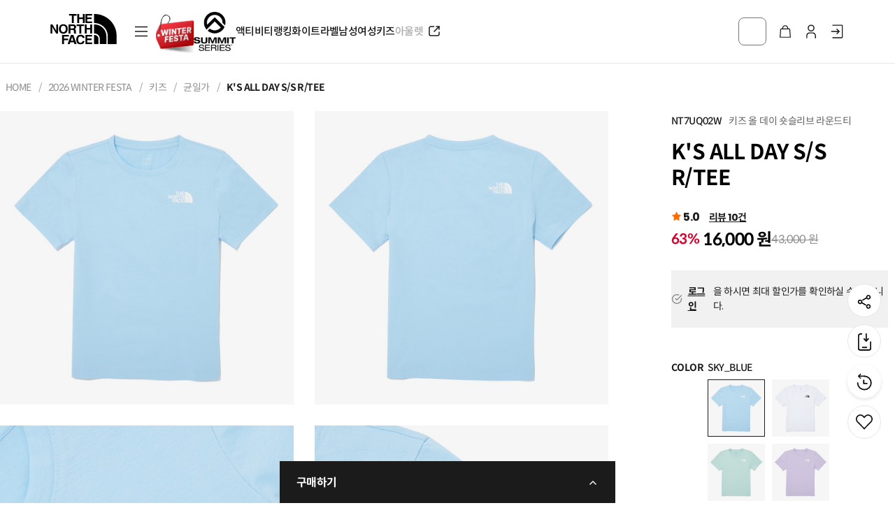

--- FILE ---
content_type: text/html;charset=UTF-8
request_url: https://image.thenorthfacekorea.co.kr/processor/execute/product?id=0&mode=template&templatePath=%2Fmodules%2FlatestNew&resultVar=productList&minSlides=2.5&maxSlides=6.2&slideMargin=0&pager=false
body_size: 19
content:
<!-- <h2 class="contents-title center" th:utext="#{latest.title}">최근 본 상품</h2> --><div class="content-title">
    <h2>최근 본 상품</h2>
    
</div>
<div class="category-slider">


	

	
		<div class="swipe-wrapper">
			<div class="uk-align-center uk-text-center uk-margin-large-top">
				최근 본 상품이 없습니다.
			</div>
		</div>
	



</div>


--- FILE ---
content_type: text/javascript; charset=utf-8
request_url: https://review6.cre.ma/thenorthfacekorea.co.kr/api/v1/products/reviews_score?product_codes=NT7UQ02W&mobile=0&callback=jQuery111308574198828585855_1768868418507&_=1768868418508
body_size: 438
content:
/**/jQuery111308574198828585855_1768868418507({"NT7UQ02W":{"score":5.0,"reviews_count":10,"stars":"\u003cdiv class='crema_product_reviews_score_star_wrapper crema_product_reviews_score_star_wrapper--full '\u003e\u003csvg xmlns=\"http://www.w3.org/2000/svg\" xmlns:xlink=\"http://www.w3.org/1999/xlink\" width=\"20\" height=\"20\" viewBox=\"0 0 20 20\" class=\"crema_product_reviews_score_star_wrapper__star \" style=\"fill: #FD6D04\"\u003e\n    \u003cdefs\u003e\n        \u003cpath id=\"star-full\" d=\"M7.157 6.698l2.165-4.59a.743.743 0 0 1 1.358 0l2.165 4.59 4.84.74c.622.096.87.895.42 1.353l-3.503 3.57.827 5.044c.106.647-.544 1.141-1.1.835l-4.328-2.382-4.329 2.382c-.556.306-1.205-.188-1.099-.835l.826-5.044-3.502-3.57c-.45-.458-.202-1.257.42-1.352l4.84-.74z\"\u003e\u003c/path\u003e\n    \u003c/defs\u003e\n    \u003cuse xlink:href=\"#star-full\"\u003e\u003c/use\u003e\n\u003c/svg\u003e\n\u003c/div\u003e\u003cdiv class='crema_product_reviews_score_star_wrapper crema_product_reviews_score_star_wrapper--full '\u003e\u003csvg xmlns=\"http://www.w3.org/2000/svg\" xmlns:xlink=\"http://www.w3.org/1999/xlink\" width=\"20\" height=\"20\" viewBox=\"0 0 20 20\" class=\"crema_product_reviews_score_star_wrapper__star \" style=\"fill: #FD6D04\"\u003e\n    \u003cdefs\u003e\n        \u003cpath id=\"star-full\" d=\"M7.157 6.698l2.165-4.59a.743.743 0 0 1 1.358 0l2.165 4.59 4.84.74c.622.096.87.895.42 1.353l-3.503 3.57.827 5.044c.106.647-.544 1.141-1.1.835l-4.328-2.382-4.329 2.382c-.556.306-1.205-.188-1.099-.835l.826-5.044-3.502-3.57c-.45-.458-.202-1.257.42-1.352l4.84-.74z\"\u003e\u003c/path\u003e\n    \u003c/defs\u003e\n    \u003cuse xlink:href=\"#star-full\"\u003e\u003c/use\u003e\n\u003c/svg\u003e\n\u003c/div\u003e\u003cdiv class='crema_product_reviews_score_star_wrapper crema_product_reviews_score_star_wrapper--full '\u003e\u003csvg xmlns=\"http://www.w3.org/2000/svg\" xmlns:xlink=\"http://www.w3.org/1999/xlink\" width=\"20\" height=\"20\" viewBox=\"0 0 20 20\" class=\"crema_product_reviews_score_star_wrapper__star \" style=\"fill: #FD6D04\"\u003e\n    \u003cdefs\u003e\n        \u003cpath id=\"star-full\" d=\"M7.157 6.698l2.165-4.59a.743.743 0 0 1 1.358 0l2.165 4.59 4.84.74c.622.096.87.895.42 1.353l-3.503 3.57.827 5.044c.106.647-.544 1.141-1.1.835l-4.328-2.382-4.329 2.382c-.556.306-1.205-.188-1.099-.835l.826-5.044-3.502-3.57c-.45-.458-.202-1.257.42-1.352l4.84-.74z\"\u003e\u003c/path\u003e\n    \u003c/defs\u003e\n    \u003cuse xlink:href=\"#star-full\"\u003e\u003c/use\u003e\n\u003c/svg\u003e\n\u003c/div\u003e\u003cdiv class='crema_product_reviews_score_star_wrapper crema_product_reviews_score_star_wrapper--full '\u003e\u003csvg xmlns=\"http://www.w3.org/2000/svg\" xmlns:xlink=\"http://www.w3.org/1999/xlink\" width=\"20\" height=\"20\" viewBox=\"0 0 20 20\" class=\"crema_product_reviews_score_star_wrapper__star \" style=\"fill: #FD6D04\"\u003e\n    \u003cdefs\u003e\n        \u003cpath id=\"star-full\" d=\"M7.157 6.698l2.165-4.59a.743.743 0 0 1 1.358 0l2.165 4.59 4.84.74c.622.096.87.895.42 1.353l-3.503 3.57.827 5.044c.106.647-.544 1.141-1.1.835l-4.328-2.382-4.329 2.382c-.556.306-1.205-.188-1.099-.835l.826-5.044-3.502-3.57c-.45-.458-.202-1.257.42-1.352l4.84-.74z\"\u003e\u003c/path\u003e\n    \u003c/defs\u003e\n    \u003cuse xlink:href=\"#star-full\"\u003e\u003c/use\u003e\n\u003c/svg\u003e\n\u003c/div\u003e\u003cdiv class='crema_product_reviews_score_star_wrapper crema_product_reviews_score_star_wrapper--full '\u003e\u003csvg xmlns=\"http://www.w3.org/2000/svg\" xmlns:xlink=\"http://www.w3.org/1999/xlink\" width=\"20\" height=\"20\" viewBox=\"0 0 20 20\" class=\"crema_product_reviews_score_star_wrapper__star \" style=\"fill: #FD6D04\"\u003e\n    \u003cdefs\u003e\n        \u003cpath id=\"star-full\" d=\"M7.157 6.698l2.165-4.59a.743.743 0 0 1 1.358 0l2.165 4.59 4.84.74c.622.096.87.895.42 1.353l-3.503 3.57.827 5.044c.106.647-.544 1.141-1.1.835l-4.328-2.382-4.329 2.382c-.556.306-1.205-.188-1.099-.835l.826-5.044-3.502-3.57c-.45-.458-.202-1.257.42-1.352l4.84-.74z\"\u003e\u003c/path\u003e\n    \u003c/defs\u003e\n    \u003cuse xlink:href=\"#star-full\"\u003e\u003c/use\u003e\n\u003c/svg\u003e\n\u003c/div\u003e","full_star":"\u003cdiv class='crema_product_reviews_score_star_wrapper crema_product_reviews_score_star_wrapper--full '\u003e\u003csvg xmlns=\"http://www.w3.org/2000/svg\" xmlns:xlink=\"http://www.w3.org/1999/xlink\" width=\"20\" height=\"20\" viewBox=\"0 0 20 20\" class=\"crema_product_reviews_score_star_wrapper__star \" style=\"fill: #FD6D04\"\u003e\n    \u003cdefs\u003e\n        \u003cpath id=\"star-full\" d=\"M7.157 6.698l2.165-4.59a.743.743 0 0 1 1.358 0l2.165 4.59 4.84.74c.622.096.87.895.42 1.353l-3.503 3.57.827 5.044c.106.647-.544 1.141-1.1.835l-4.328-2.382-4.329 2.382c-.556.306-1.205-.188-1.099-.835l.826-5.044-3.502-3.57c-.45-.458-.202-1.257.42-1.352l4.84-.74z\"\u003e\u003c/path\u003e\n    \u003c/defs\u003e\n    \u003cuse xlink:href=\"#star-full\"\u003e\u003c/use\u003e\n\u003c/svg\u003e\n\u003c/div\u003e"}})

--- FILE ---
content_type: text/plain;charset=UTF-8
request_url: https://gau.groobee.io/auth/8a053b2c19ef408ab88c87b399c5be36
body_size: 609
content:
{"resultCode":"success","optEnv":"{\"isDev\":false,\"urlService\":\"https://gse.groobee.io/\",\"urlStats\":\"https://gst.groobee.io/data/\",\"urlAuth\":\"https://gau.groobee.io/auth/check/\"}","deviceType":"PC","serviceUse":"US","waitingTime":800,"scriptUrl":"//static.groobee.io/dist/g2/groobee.core.min.js?dist_ver=14816","frontScriptUrl":"//static.groobee.io/dist/g2/groobee.front.min.js?dist_ver=14816","envOptions":"{isDev=false, urlService=https://gse.groobee.io/, urlStats=https://gst.groobee.io/data/, urlAuth=https://gau.groobee.io/auth/check/}","autoOption":"{\"inlineCss\":\"body .grb-item-box .grb-thum{ background: url('//static.groobee.io/dist/g2/images/northface_thumbnail.jpg') no-repeat 0 0; background-size:100%}\"}","urlPc":"{\"domain\":\"thenorthfacekorea.co.kr\",\"cart\":\"thenorthfacekorea.co.kr/cart\",\"main\":\"thenorthfacekorea.co.kr\",\"search\":\"thenorthfacekorea.co.kr/search\",\"order\":\"thenorthfacekorea.co.kr/checkout\",\"purchase\":\"thenorthfacekorea.co.kr/confirmation\",\"join\":\"thenorthfacekorea.co.kr/registerSuccess\",\"detail\":\"thenorthfacekorea.co.kr/product/\",\"category\":\"thenorthfacekorea.co.kr/category/, thenorthfacekorea.co.kr/mens, thenorthfacekorea.co.kr/womens, thenorthfacekorea.co.kr/kids, thenorthfacekorea.co.kr/whitelabel, thenorthfacekorea.co.kr/equipment, thenorthfacekorea.co.kr/shoes\"}","productCd":"FULL","dynamicList":"[]","groobeeId":"grbd631dc0807d5463e93fecf114ee2b10f","isSetGroobeeId":true}